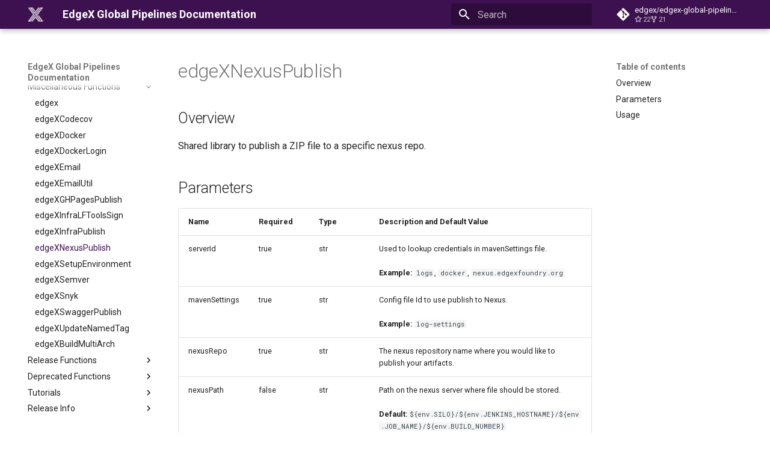

--- FILE ---
content_type: text/css; charset=utf-8
request_url: https://edgexfoundry.github.io/edgex-global-pipelines/html/assets/stylesheets/version-select.css
body_size: -338
content:
#version-selector {
    padding: .6rem .8rem;
  }
  .md-nav__item--nested #version-selector {
    padding: .6rem .6rem;
  }
  #version-selector select {
    display: block;
    width: 100%;
    font-size: .8rem;
  }
  @media only screen and (min-width:76.1875em) {
  .md-nav__item--nested #version-selector {
    padding: .6rem .0rem;
  }
#version-selector {
    padding: .6rem .6rem;
}

--- FILE ---
content_type: text/css; charset=utf-8
request_url: https://edgexfoundry.github.io/edgex-global-pipelines/html/assets/stylesheets/branding.css
body_size: -291
content:
:root {

    --md-default-fg-color:               hsla(0, 0%, 0%, 0.87);
    --md-default-fg-color--light:        hsla(0, 0%, 0%, 0.54);
    --md-default-fg-color--lighter:      hsla(0, 0%, 0%, 0.26);
    --md-default-fg-color--lightest:     hsla(0, 0%, 0%, 0.07);
    --md-default-bg-color:               hsla(0, 0%, 100%, 1);
    --md-default-bg-color--light:        hsla(0, 0%, 100%, 0.7);
    --md-default-bg-color--lighter:      hsla(0, 0%, 100%, 0.3);
    --md-default-bg-color--lightest:     hsla(0, 0%, 100%, 0.12);
  
    --md-primary-fg-color:               hsla(282, 65%, 19%, 1);
    --md-primary-fg-color--light:        hsla(282, 65%, 19%, 1);
    --md-primary-fg-color--dark:         hsla(282, 65%, 19%, 1);
    --md-primary-bg-color:               hsla(0, 0%, 100%, 1);
    --md-primary-bg-color--light:        hsla(0, 0%, 100%, 0.7);
  
    --md-accent-fg-color:                hsla(343, 55%, 37%, 1);
    --md-accent-fg-color--transparent:   hsla(343, 55%, 37%, 0.1);
    --md-accent-bg-color:                hsla(0, 0%, 100%, 1);
    --md-accent-bg-color--light:         hsla(0, 0%, 100%, 0.7);
  
    --md-code-bg-color:                  hsla(0, 0%, 92.5%, 0.5);
    --md-code-fg-color:                  hsla(200, 18%, 26%, 1);
  }